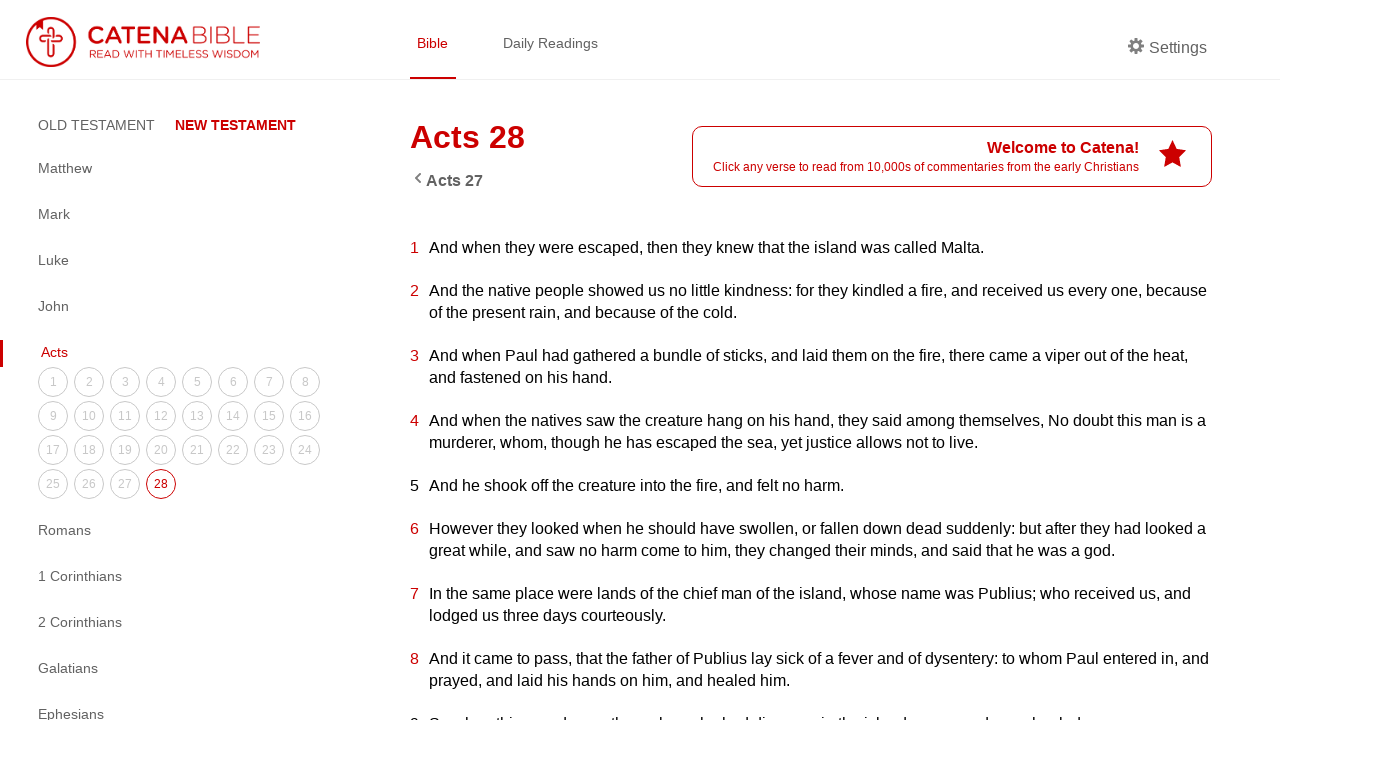

--- FILE ---
content_type: text/html; charset=utf-8
request_url: https://catenabible.com/acts/28
body_size: 7409
content:
<!DOCTYPE html><html><head><meta name="viewport" content="width=device-width"/><meta charSet="utf-8"/><title>Acts 28 - Catena Bible &amp; Commentaries</title><link rel="shortcut icon" href="/static/images/catenaLogoRed.png"/><meta property="og:title" content="Acts 28 - Catena Bible &amp; Commentaries"/><meta property="og:description" content="Acts 28 Patristic Commentaries | Catena Bible &amp; Commentaries"/><meta property="og:image" content="/static/images/catenaLogoRed.png"/><meta property="og:site_name" content="Catena Bible &amp; Commentaries"/><meta property="twitter:card" content="summary"/><meta property="twitter:site" content="Catena Bible &amp; Commentaries"/><meta property="twitter:creator" content="Acts"/><meta name="twitter:image:alt" content="Catena: A Chain of commentaries for each verse in the Bible"/><meta name="next-head-count" content="12"/><link rel="preload" href="/_next/static/css/caea3c624d0ed30151df27fad657a4576005e35f_CSS.ff4742f7.chunk.css" as="style"/><link rel="stylesheet" href="/_next/static/css/caea3c624d0ed30151df27fad657a4576005e35f_CSS.ff4742f7.chunk.css"/><link rel="preload" href="/_next/static/css/88b5e8f208b37944deb7f916b1cb970c702e7e7a_CSS.2efa91da.chunk.css" as="style"/><link rel="stylesheet" href="/_next/static/css/88b5e8f208b37944deb7f916b1cb970c702e7e7a_CSS.2efa91da.chunk.css"/><link rel="preload" href="/_next/static/css/styles.e69e8b9d.chunk.css" as="style"/><link rel="stylesheet" href="/_next/static/css/styles.e69e8b9d.chunk.css"/><link rel="preload" href="/_next/static/8t-ARlv5uR-8nLfv-fx3Z/pages/%5Bbook%5D/%5Bchapter%5D.js" as="script"/><link rel="preload" href="/_next/static/8t-ARlv5uR-8nLfv-fx3Z/pages/_app.js" as="script"/><link rel="preload" href="/_next/static/runtime/webpack-79ff85fe71fe9106621f.js" as="script"/><link rel="preload" href="/_next/static/chunks/framework.e4e7390ed0229f772749.js" as="script"/><link rel="preload" href="/_next/static/chunks/a738efc4652234e086586fde1be2e38ad3070275.743448bc26499e8203e8.js" as="script"/><link rel="preload" href="/_next/static/chunks/f91ce738ebefca99a31b5a191746ceaa0ead7470.89784d0ac1372bae9b7d.js" as="script"/><link rel="preload" href="/_next/static/chunks/90fe580a6f0141a740c2326f41bdbdef774529b6.e122096ad45020e4838a.js" as="script"/><link rel="preload" href="/_next/static/chunks/7973323a506dc071b28687049a262d168f480491.46ae57d6090f387ca037.js" as="script"/><link rel="preload" href="/_next/static/runtime/main-4ef4baa87cf41240a379.js" as="script"/><link rel="preload" href="/_next/static/chunks/6278397b.066799e576831c532158.js" as="script"/><link rel="preload" href="/_next/static/chunks/caea3c624d0ed30151df27fad657a4576005e35f_CSS.2c372599cf640b277883.js" as="script"/><link rel="preload" href="/_next/static/chunks/87c69e8bf156eb34a7234e483ee76215c6d9867f.0b583fc3589d51d4dca1.js" as="script"/><link rel="preload" href="/_next/static/chunks/88b5e8f208b37944deb7f916b1cb970c702e7e7a_CSS.8d7a43705e3f9a53dfda.js" as="script"/><link rel="preload" href="/_next/static/chunks/88b5e8f208b37944deb7f916b1cb970c702e7e7a.3de8435d336572826c26.js" as="script"/><link rel="preload" href="/_next/static/chunks/48f28a29b8065edcfa67b5ddde09ae93aacbbe67.522c836dd7c85d9a79c7.js" as="script"/><link rel="preload" href="/_next/static/chunks/styles.2e99a7cca10b459a47bc.js" as="script"/></head><body><div id="__next"><div><div class="header "><div class="left-container left-container-logo padded"><a href="/"><img src="/static/images/catenaLogoFull_red.png" alt="logo" class="logo"/></a></div><div class="right-container padded"><div class="nav-container flexContainer"><a href="/mt/1" class="nav-item selected">Bible</a><a href="/daily/1-27" class="nav-item ">Daily Readings</a></div><div class="header-side"><div class="nav-item flex " id="settings"><div class="settingsLabel flexContainer"><span icon="cog" class="bp3-icon bp3-icon-cog"><svg fill="grey" data-icon="cog" width="16" height="16" viewBox="0 0 16 16"><desc>cog</desc><path d="M15.19 6.39h-1.85c-.11-.37-.27-.71-.45-1.04l1.36-1.36c.31-.31.31-.82 0-1.13l-1.13-1.13a.803.803 0 00-1.13 0l-1.36 1.36c-.33-.17-.67-.33-1.04-.44V.79c0-.44-.36-.8-.8-.8h-1.6c-.44 0-.8.36-.8.8v1.86c-.39.12-.75.28-1.1.47l-1.3-1.3c-.3-.3-.79-.3-1.09 0L1.82 2.91c-.3.3-.3.79 0 1.09l1.3 1.3c-.2.34-.36.7-.48 1.09H.79c-.44 0-.8.36-.8.8v1.6c0 .44.36.8.8.8h1.85c.11.37.27.71.45 1.04l-1.36 1.36c-.31.31-.31.82 0 1.13l1.13 1.13c.31.31.82.31 1.13 0l1.36-1.36c.33.18.67.33 1.04.44v1.86c0 .44.36.8.8.8h1.6c.44 0 .8-.36.8-.8v-1.86c.39-.12.75-.28 1.1-.47l1.3 1.3c.3.3.79.3 1.09 0l1.09-1.09c.3-.3.3-.79 0-1.09l-1.3-1.3c.19-.35.36-.71.48-1.1h1.85c.44 0 .8-.36.8-.8v-1.6a.816.816 0 00-.81-.79zm-7.2 4.6c-1.66 0-3-1.34-3-3s1.34-3 3-3 3 1.34 3 3-1.34 3-3 3z" fill-rule="evenodd"></path></svg></span><p class="settingsCog">Settings</p></div></div></div></div></div><div class="content-container"><div class="left-container left-container-sideNav extended"><div class="side-nav-container"><a class="burger-menu  "></a><div class="side-nav extended "><div class="book-testaments"><span class="">OLD TESTAMENT</span><span class="focus">NEW TESTAMENT</span></div><div class="books-menu"><div class="book-item"><a class="book-title ">Matthew</a><div class="chapters-menu "><a class="chapter-item " href="/mt/1">1</a><a class="chapter-item " href="/mt/2">2</a><a class="chapter-item " href="/mt/3">3</a><a class="chapter-item " href="/mt/4">4</a><a class="chapter-item " href="/mt/5">5</a><a class="chapter-item " href="/mt/6">6</a><a class="chapter-item " href="/mt/7">7</a><a class="chapter-item " href="/mt/8">8</a><a class="chapter-item " href="/mt/9">9</a><a class="chapter-item " href="/mt/10">10</a><a class="chapter-item " href="/mt/11">11</a><a class="chapter-item " href="/mt/12">12</a><a class="chapter-item " href="/mt/13">13</a><a class="chapter-item " href="/mt/14">14</a><a class="chapter-item " href="/mt/15">15</a><a class="chapter-item " href="/mt/16">16</a><a class="chapter-item " href="/mt/17">17</a><a class="chapter-item " href="/mt/18">18</a><a class="chapter-item " href="/mt/19">19</a><a class="chapter-item " href="/mt/20">20</a><a class="chapter-item " href="/mt/21">21</a><a class="chapter-item " href="/mt/22">22</a><a class="chapter-item " href="/mt/23">23</a><a class="chapter-item " href="/mt/24">24</a><a class="chapter-item " href="/mt/25">25</a><a class="chapter-item " href="/mt/26">26</a><a class="chapter-item " href="/mt/27">27</a><a class="chapter-item " href="/mt/28">28</a></div></div><div class="book-item"><a class="book-title ">Mark</a><div class="chapters-menu "><a class="chapter-item " href="/mk/1">1</a><a class="chapter-item " href="/mk/2">2</a><a class="chapter-item " href="/mk/3">3</a><a class="chapter-item " href="/mk/4">4</a><a class="chapter-item " href="/mk/5">5</a><a class="chapter-item " href="/mk/6">6</a><a class="chapter-item " href="/mk/7">7</a><a class="chapter-item " href="/mk/8">8</a><a class="chapter-item " href="/mk/9">9</a><a class="chapter-item " href="/mk/10">10</a><a class="chapter-item " href="/mk/11">11</a><a class="chapter-item " href="/mk/12">12</a><a class="chapter-item " href="/mk/13">13</a><a class="chapter-item " href="/mk/14">14</a><a class="chapter-item " href="/mk/15">15</a><a class="chapter-item " href="/mk/16">16</a></div></div><div class="book-item"><a class="book-title ">Luke</a><div class="chapters-menu "><a class="chapter-item " href="/lk/1">1</a><a class="chapter-item " href="/lk/2">2</a><a class="chapter-item " href="/lk/3">3</a><a class="chapter-item " href="/lk/4">4</a><a class="chapter-item " href="/lk/5">5</a><a class="chapter-item " href="/lk/6">6</a><a class="chapter-item " href="/lk/7">7</a><a class="chapter-item " href="/lk/8">8</a><a class="chapter-item " href="/lk/9">9</a><a class="chapter-item " href="/lk/10">10</a><a class="chapter-item " href="/lk/11">11</a><a class="chapter-item " href="/lk/12">12</a><a class="chapter-item " href="/lk/13">13</a><a class="chapter-item " href="/lk/14">14</a><a class="chapter-item " href="/lk/15">15</a><a class="chapter-item " href="/lk/16">16</a><a class="chapter-item " href="/lk/17">17</a><a class="chapter-item " href="/lk/18">18</a><a class="chapter-item " href="/lk/19">19</a><a class="chapter-item " href="/lk/20">20</a><a class="chapter-item " href="/lk/21">21</a><a class="chapter-item " href="/lk/22">22</a><a class="chapter-item " href="/lk/23">23</a><a class="chapter-item " href="/lk/24">24</a></div></div><div class="book-item"><a class="book-title ">John</a><div class="chapters-menu "><a class="chapter-item " href="/jn/1">1</a><a class="chapter-item " href="/jn/2">2</a><a class="chapter-item " href="/jn/3">3</a><a class="chapter-item " href="/jn/4">4</a><a class="chapter-item " href="/jn/5">5</a><a class="chapter-item " href="/jn/6">6</a><a class="chapter-item " href="/jn/7">7</a><a class="chapter-item " href="/jn/8">8</a><a class="chapter-item " href="/jn/9">9</a><a class="chapter-item " href="/jn/10">10</a><a class="chapter-item " href="/jn/11">11</a><a class="chapter-item " href="/jn/12">12</a><a class="chapter-item " href="/jn/13">13</a><a class="chapter-item " href="/jn/14">14</a><a class="chapter-item " href="/jn/15">15</a><a class="chapter-item " href="/jn/16">16</a><a class="chapter-item " href="/jn/17">17</a><a class="chapter-item " href="/jn/18">18</a><a class="chapter-item " href="/jn/19">19</a><a class="chapter-item " href="/jn/20">20</a><a class="chapter-item " href="/jn/21">21</a></div></div><div class="book-item"><a class="book-title current">Acts</a><div class="chapters-menu extended"><a class="chapter-item " href="/acts/1">1</a><a class="chapter-item " href="/acts/2">2</a><a class="chapter-item " href="/acts/3">3</a><a class="chapter-item " href="/acts/4">4</a><a class="chapter-item " href="/acts/5">5</a><a class="chapter-item " href="/acts/6">6</a><a class="chapter-item " href="/acts/7">7</a><a class="chapter-item " href="/acts/8">8</a><a class="chapter-item " href="/acts/9">9</a><a class="chapter-item " href="/acts/10">10</a><a class="chapter-item " href="/acts/11">11</a><a class="chapter-item " href="/acts/12">12</a><a class="chapter-item " href="/acts/13">13</a><a class="chapter-item " href="/acts/14">14</a><a class="chapter-item " href="/acts/15">15</a><a class="chapter-item " href="/acts/16">16</a><a class="chapter-item " href="/acts/17">17</a><a class="chapter-item " href="/acts/18">18</a><a class="chapter-item " href="/acts/19">19</a><a class="chapter-item " href="/acts/20">20</a><a class="chapter-item " href="/acts/21">21</a><a class="chapter-item " href="/acts/22">22</a><a class="chapter-item " href="/acts/23">23</a><a class="chapter-item " href="/acts/24">24</a><a class="chapter-item " href="/acts/25">25</a><a class="chapter-item " href="/acts/26">26</a><a class="chapter-item " href="/acts/27">27</a><a class="chapter-item current" href="/acts/28">28</a></div></div><div class="book-item"><a class="book-title ">Romans</a><div class="chapters-menu "><a class="chapter-item " href="/rom/1">1</a><a class="chapter-item " href="/rom/2">2</a><a class="chapter-item " href="/rom/3">3</a><a class="chapter-item " href="/rom/4">4</a><a class="chapter-item " href="/rom/5">5</a><a class="chapter-item " href="/rom/6">6</a><a class="chapter-item " href="/rom/7">7</a><a class="chapter-item " href="/rom/8">8</a><a class="chapter-item " href="/rom/9">9</a><a class="chapter-item " href="/rom/10">10</a><a class="chapter-item " href="/rom/11">11</a><a class="chapter-item " href="/rom/12">12</a><a class="chapter-item " href="/rom/13">13</a><a class="chapter-item " href="/rom/14">14</a><a class="chapter-item " href="/rom/15">15</a><a class="chapter-item " href="/rom/16">16</a></div></div><div class="book-item"><a class="book-title ">1 Corinthians</a><div class="chapters-menu "><a class="chapter-item " href="/1cor/1">1</a><a class="chapter-item " href="/1cor/2">2</a><a class="chapter-item " href="/1cor/3">3</a><a class="chapter-item " href="/1cor/4">4</a><a class="chapter-item " href="/1cor/5">5</a><a class="chapter-item " href="/1cor/6">6</a><a class="chapter-item " href="/1cor/7">7</a><a class="chapter-item " href="/1cor/8">8</a><a class="chapter-item " href="/1cor/9">9</a><a class="chapter-item " href="/1cor/10">10</a><a class="chapter-item " href="/1cor/11">11</a><a class="chapter-item " href="/1cor/12">12</a><a class="chapter-item " href="/1cor/13">13</a><a class="chapter-item " href="/1cor/14">14</a><a class="chapter-item " href="/1cor/15">15</a><a class="chapter-item " href="/1cor/16">16</a></div></div><div class="book-item"><a class="book-title ">2 Corinthians</a><div class="chapters-menu "><a class="chapter-item " href="/2cor/1">1</a><a class="chapter-item " href="/2cor/2">2</a><a class="chapter-item " href="/2cor/3">3</a><a class="chapter-item " href="/2cor/4">4</a><a class="chapter-item " href="/2cor/5">5</a><a class="chapter-item " href="/2cor/6">6</a><a class="chapter-item " href="/2cor/7">7</a><a class="chapter-item " href="/2cor/8">8</a><a class="chapter-item " href="/2cor/9">9</a><a class="chapter-item " href="/2cor/10">10</a><a class="chapter-item " href="/2cor/11">11</a><a class="chapter-item " href="/2cor/12">12</a><a class="chapter-item " href="/2cor/13">13</a></div></div><div class="book-item"><a class="book-title ">Galatians</a><div class="chapters-menu "><a class="chapter-item " href="/gal/1">1</a><a class="chapter-item " href="/gal/2">2</a><a class="chapter-item " href="/gal/3">3</a><a class="chapter-item " href="/gal/4">4</a><a class="chapter-item " href="/gal/5">5</a><a class="chapter-item " href="/gal/6">6</a></div></div><div class="book-item"><a class="book-title ">Ephesians</a><div class="chapters-menu "><a class="chapter-item " href="/eph/1">1</a><a class="chapter-item " href="/eph/2">2</a><a class="chapter-item " href="/eph/3">3</a><a class="chapter-item " href="/eph/4">4</a><a class="chapter-item " href="/eph/5">5</a><a class="chapter-item " href="/eph/6">6</a></div></div><div class="book-item"><a class="book-title ">Philippians</a><div class="chapters-menu "><a class="chapter-item " href="/phil/1">1</a><a class="chapter-item " href="/phil/2">2</a><a class="chapter-item " href="/phil/3">3</a><a class="chapter-item " href="/phil/4">4</a></div></div><div class="book-item"><a class="book-title ">Colossians</a><div class="chapters-menu "><a class="chapter-item " href="/col/1">1</a><a class="chapter-item " href="/col/2">2</a><a class="chapter-item " href="/col/3">3</a><a class="chapter-item " href="/col/4">4</a></div></div><div class="book-item"><a class="book-title ">1 Thessalonians</a><div class="chapters-menu "><a class="chapter-item " href="/1thes/1">1</a><a class="chapter-item " href="/1thes/2">2</a><a class="chapter-item " href="/1thes/3">3</a><a class="chapter-item " href="/1thes/4">4</a><a class="chapter-item " href="/1thes/5">5</a></div></div><div class="book-item"><a class="book-title ">2 Thessalonians</a><div class="chapters-menu "><a class="chapter-item " href="/2thes/1">1</a><a class="chapter-item " href="/2thes/2">2</a><a class="chapter-item " href="/2thes/3">3</a></div></div><div class="book-item"><a class="book-title ">1 Timothy</a><div class="chapters-menu "><a class="chapter-item " href="/1tm/1">1</a><a class="chapter-item " href="/1tm/2">2</a><a class="chapter-item " href="/1tm/3">3</a><a class="chapter-item " href="/1tm/4">4</a><a class="chapter-item " href="/1tm/5">5</a><a class="chapter-item " href="/1tm/6">6</a></div></div><div class="book-item"><a class="book-title ">2 Timothy</a><div class="chapters-menu "><a class="chapter-item " href="/2tm/1">1</a><a class="chapter-item " href="/2tm/2">2</a><a class="chapter-item " href="/2tm/3">3</a><a class="chapter-item " href="/2tm/4">4</a></div></div><div class="book-item"><a class="book-title ">Titus</a><div class="chapters-menu "><a class="chapter-item " href="/ti/1">1</a><a class="chapter-item " href="/ti/2">2</a><a class="chapter-item " href="/ti/3">3</a></div></div><div class="book-item"><a class="book-title ">Philemon</a><div class="chapters-menu "><a class="chapter-item " href="/phlm/1">1</a></div></div><div class="book-item"><a class="book-title ">Hebrews</a><div class="chapters-menu "><a class="chapter-item " href="/heb/1">1</a><a class="chapter-item " href="/heb/2">2</a><a class="chapter-item " href="/heb/3">3</a><a class="chapter-item " href="/heb/4">4</a><a class="chapter-item " href="/heb/5">5</a><a class="chapter-item " href="/heb/6">6</a><a class="chapter-item " href="/heb/7">7</a><a class="chapter-item " href="/heb/8">8</a><a class="chapter-item " href="/heb/9">9</a><a class="chapter-item " href="/heb/10">10</a><a class="chapter-item " href="/heb/11">11</a><a class="chapter-item " href="/heb/12">12</a><a class="chapter-item " href="/heb/13">13</a></div></div><div class="book-item"><a class="book-title ">James</a><div class="chapters-menu "><a class="chapter-item " href="/jas/1">1</a><a class="chapter-item " href="/jas/2">2</a><a class="chapter-item " href="/jas/3">3</a><a class="chapter-item " href="/jas/4">4</a><a class="chapter-item " href="/jas/5">5</a></div></div><div class="book-item"><a class="book-title ">1 Peter</a><div class="chapters-menu "><a class="chapter-item " href="/1pt/1">1</a><a class="chapter-item " href="/1pt/2">2</a><a class="chapter-item " href="/1pt/3">3</a><a class="chapter-item " href="/1pt/4">4</a><a class="chapter-item " href="/1pt/5">5</a></div></div><div class="book-item"><a class="book-title ">2 Peter</a><div class="chapters-menu "><a class="chapter-item " href="/2pt/1">1</a><a class="chapter-item " href="/2pt/2">2</a><a class="chapter-item " href="/2pt/3">3</a></div></div><div class="book-item"><a class="book-title ">1 John</a><div class="chapters-menu "><a class="chapter-item " href="/1jn/1">1</a><a class="chapter-item " href="/1jn/2">2</a><a class="chapter-item " href="/1jn/3">3</a><a class="chapter-item " href="/1jn/4">4</a><a class="chapter-item " href="/1jn/5">5</a></div></div><div class="book-item"><a class="book-title ">2 John</a><div class="chapters-menu "><a class="chapter-item " href="/2jn/1">1</a></div></div><div class="book-item"><a class="book-title ">3 John</a><div class="chapters-menu "><a class="chapter-item " href="/3jn/1">1</a></div></div><div class="book-item"><a class="book-title ">Jude</a><div class="chapters-menu "><a class="chapter-item " href="/jude/1">1</a></div></div><div class="book-item"><a class="book-title ">Revelation</a><div class="chapters-menu "><a class="chapter-item " href="/rv/1">1</a><a class="chapter-item " href="/rv/2">2</a><a class="chapter-item " href="/rv/3">3</a><a class="chapter-item " href="/rv/4">4</a><a class="chapter-item " href="/rv/5">5</a><a class="chapter-item " href="/rv/6">6</a><a class="chapter-item " href="/rv/7">7</a><a class="chapter-item " href="/rv/8">8</a><a class="chapter-item " href="/rv/9">9</a><a class="chapter-item " href="/rv/10">10</a><a class="chapter-item " href="/rv/11">11</a><a class="chapter-item " href="/rv/12">12</a><a class="chapter-item " href="/rv/13">13</a><a class="chapter-item " href="/rv/14">14</a><a class="chapter-item " href="/rv/15">15</a><a class="chapter-item " href="/rv/16">16</a><a class="chapter-item " href="/rv/17">17</a><a class="chapter-item " href="/rv/18">18</a><a class="chapter-item " href="/rv/19">19</a><a class="chapter-item " href="/rv/20">20</a><a class="chapter-item " href="/rv/21">21</a><a class="chapter-item " href="/rv/22">22</a></div></div></div></div></div></div><div class="right-container right-container-bibleView padded"><div class="bibleView-container extended"><div class="fontArial fontMedium"><div class="bibleVerses bibleView"><div class="bibleVerses headerContainer"><div style="flex:1"><h1 class="bookChapterTitle">Acts 28</h1><div class="chapterTransitionContainer"><label class="chapterTransitionButton previousChapter"><span icon="chevron-left" class="bp3-icon bp3-icon-chevron-left"><svg fill="grey" data-icon="chevron-left" width="16" height="16" viewBox="0 0 16 16"><desc>chevron-left</desc><path d="M7.41 8l3.29-3.29c.19-.18.3-.43.3-.71a1.003 1.003 0 00-1.71-.71l-4 4C5.11 7.47 5 7.72 5 8c0 .28.11.53.29.71l4 4a1.003 1.003 0 001.42-1.42L7.41 8z" fill-rule="evenodd"></path></svg></span><p>Acts<!-- --> <!-- -->27</p></label></div></div></div><div class="bibleVerseContainer"><span id="acts028001" class="bibleVerse"><a class="verseNumber " href="/acts/28/1">1</a><span class="bibleVerseText">And when they were escaped, then they knew that the island was called Malta.</span></span></div><div class="bibleVerseContainer"><span id="acts028002" class="bibleVerse"><a class="verseNumber " href="/acts/28/2">2</a><span class="bibleVerseText">And the native people showed us no little kindness: for they kindled a fire, and received us every one, because of the present rain, and because of the cold.</span></span></div><div class="bibleVerseContainer"><span id="acts028003" class="bibleVerse"><a class="verseNumber " href="/acts/28/3">3</a><span class="bibleVerseText">And when Paul had gathered a bundle of sticks, and laid them on the fire, there came a viper out of the heat, and fastened on his hand.</span></span></div><div class="bibleVerseContainer"><span id="acts028004" class="bibleVerse"><a class="verseNumber " href="/acts/28/4">4</a><span class="bibleVerseText">And when the natives saw the creature hang on his hand, they said among themselves, No doubt this man is a murderer, whom, though he has escaped the sea, yet justice allows not to live.</span></span></div><div class="bibleVerseContainer"><span id="acts028005" class="bibleVerse"><a class="verseNumber " href="/acts/28/5">5</a><span class="bibleVerseText">And he shook off the creature into the fire, and felt no harm.</span></span></div><div class="bibleVerseContainer"><span id="acts028006" class="bibleVerse"><a class="verseNumber " href="/acts/28/6">6</a><span class="bibleVerseText">However they looked when he should have swollen, or fallen down dead suddenly: but after they had looked a great while, and saw no harm come to him, they changed their minds, and said that he was a god.</span></span></div><div class="bibleVerseContainer"><span id="acts028007" class="bibleVerse"><a class="verseNumber " href="/acts/28/7">7</a><span class="bibleVerseText">In the same place were lands of the chief man of the island, whose name was Publius; who received us, and lodged us three days courteously.</span></span></div><div class="bibleVerseContainer"><span id="acts028008" class="bibleVerse"><a class="verseNumber " href="/acts/28/8">8</a><span class="bibleVerseText">And it came to pass, that the father of Publius lay sick of a fever and of dysentery: to whom Paul entered in, and prayed, and laid his hands on him, and healed him.</span></span></div><div class="bibleVerseContainer"><span id="acts028009" class="bibleVerse"><a class="verseNumber " href="/acts/28/9">9</a><span class="bibleVerseText">So when this was done, others also, who had diseases in the island, came, and were healed:</span></span></div><div class="bibleVerseContainer"><span id="acts028010" class="bibleVerse"><a class="verseNumber " href="/acts/28/10">10</a><span class="bibleVerseText">Who also honored us with many honors; and when we departed, they put on board such things as were necessary.</span></span></div><div class="bibleVerseContainer"><span id="acts028011" class="bibleVerse"><a class="verseNumber " href="/acts/28/11">11</a><span class="bibleVerseText">And after three months we departed in a ship of Alexandria, which had wintered in the isle, whose sign was Castor and Pollux.</span></span></div><div class="bibleVerseContainer"><span id="acts028012" class="bibleVerse"><a class="verseNumber " href="/acts/28/12">12</a><span class="bibleVerseText">And landing at Syracuse, we tarried there three days.</span></span></div><div class="bibleVerseContainer"><span id="acts028013" class="bibleVerse"><a class="verseNumber " href="/acts/28/13">13</a><span class="bibleVerseText">And from there we set a course, and came to Rhegium: and after one day the south wind blew, and we came the next day to Puteoli:</span></span></div><div class="bibleVerseContainer"><span id="acts028014" class="bibleVerse"><a class="verseNumber " href="/acts/28/14">14</a><span class="bibleVerseText">Where we found brethren, and were invited to tarry with them seven days: and so we went toward Rome.</span></span></div><div class="bibleVerseContainer"><span id="acts028015" class="bibleVerse"><a class="verseNumber " href="/acts/28/15">15</a><span class="bibleVerseText">And from there, when the brethren heard of us, they came to meet us as far as the Appii Forum, and The Three Taverns: whom when Paul saw, he thanked God, and took courage.</span></span></div><div class="bibleVerseContainer"><span id="acts028016" class="bibleVerse"><a class="verseNumber " href="/acts/28/16">16</a><span class="bibleVerseText">And when we came to Rome, the centurion delivered the prisoners to the captain of the guard: but Paul was allowed to dwell by himself with a soldier that kept him.</span></span></div><div class="bibleVerseContainer"><span id="acts028017" class="bibleVerse"><a class="verseNumber " href="/acts/28/17">17</a><span class="bibleVerseText">And it came to pass, that after three days Paul called the chief of the Jews together: and when they were come together, he said unto them, Men and brethren, though I have committed nothing against the people, or customs of our fathers, yet was I delivered prisoner from Jerusalem into the hands of the Romans.</span></span></div><div class="bibleVerseContainer"><span id="acts028018" class="bibleVerse"><a class="verseNumber " href="/acts/28/18">18</a><span class="bibleVerseText">Who, when they had examined me, would have let me go, because there was no cause of death in me.</span></span></div><div class="bibleVerseContainer"><span id="acts028019" class="bibleVerse"><a class="verseNumber " href="/acts/28/19">19</a><span class="bibleVerseText">But when the Jews spoke against it, I was constrained to appeal unto Caesar; not that I had anything to accuse my nation of.</span></span></div><div class="bibleVerseContainer"><span id="acts028020" class="bibleVerse"><a class="verseNumber " href="/acts/28/20">20</a><span class="bibleVerseText">For this cause therefore have I called for you, to see you, and to speak with you: because for the hope of Israel I am bound with this chain.</span></span></div><div class="bibleVerseContainer"><span id="acts028021" class="bibleVerse"><a class="verseNumber " href="/acts/28/21">21</a><span class="bibleVerseText">And they said unto him, We neither received letters out of Judea concerning you, neither any of the brethren that came showed or spoke any harm of you.</span></span></div><div class="bibleVerseContainer"><span id="acts028022" class="bibleVerse"><a class="verseNumber " href="/acts/28/22">22</a><span class="bibleVerseText">But we desire to hear of you what you think: for as concerning this sect, we know that everywhere it is spoken against.</span></span></div><div class="bibleVerseContainer"><span id="acts028023" class="bibleVerse"><a class="verseNumber " href="/acts/28/23">23</a><span class="bibleVerseText">And when they had appointed him a day, there came many to him into his lodging; to whom he expounded and testified of the kingdom of God, persuading them concerning Jesus, both out of the law of Moses, and out of the prophets, from morning till evening.</span></span></div><div class="bibleVerseContainer"><span id="acts028024" class="bibleVerse"><a class="verseNumber " href="/acts/28/24">24</a><span class="bibleVerseText">And some believed the things which were spoken, and some believed not.</span></span></div><div class="bibleVerseContainer"><span id="acts028025" class="bibleVerse"><a class="verseNumber " href="/acts/28/25">25</a><span class="bibleVerseText">And when they agreed not among themselves, they departed, after Paul had spoken one word, Well spoke the Holy Spirit by Isaiah the prophet unto our fathers,</span></span></div><div class="bibleVerseContainer"><span id="acts028026" class="bibleVerse"><a class="verseNumber " href="/acts/28/26">26</a><span class="bibleVerseText">Saying,
Go unto this people, and say, Hearing you shall hear, and shall not understand; and seeing you shall see, and not perceive:</span></span></div><div class="bibleVerseContainer"><span id="acts028027" class="bibleVerse"><a class="verseNumber " href="/acts/28/27">27</a><span class="bibleVerseText">For the heart of this people is stubborn, and their ears are dull of hearing, and their eyes have they closed; lest they should see with their eyes, and hear with their ears, and understand with their heart, and should be converted, and I should heal them.</span></span></div><div class="bibleVerseContainer"><span id="acts028028" class="bibleVerse"><a class="verseNumber " href="/acts/28/28">28</a><span class="bibleVerseText">Be it known therefore unto you, that the salvation of God is sent unto the Gentiles, and that they will hear it.</span></span></div><div class="bibleVerseContainer"><span id="acts028029" class="bibleVerse"><a class="verseNumber " href="/acts/28/29">29</a><span class="bibleVerseText">And when he had said these words, the Jews departed, and had much dispute among themselves.</span></span></div><div class="bibleVerseContainer"><span id="acts028030" class="bibleVerse"><a class="verseNumber " href="/acts/28/30">30</a><span class="bibleVerseText">And Paul dwelt two whole years in his own hired house, and received all that came in unto him,</span></span></div><div class="bibleVerseContainer"><span id="acts028031" class="bibleVerse"><a class="verseNumber " href="/acts/28/31">31</a><span class="bibleVerseText">Preaching the kingdom of God, and teaching those things which concern the Lord Jesus Christ, with all confidence, no man forbidding him.</span></span></div><div class="chapterTransitionContainer"><label class="chapterTransitionButton previousChapter"><span icon="chevron-left" class="bp3-icon bp3-icon-chevron-left"><svg fill="grey" data-icon="chevron-left" width="16" height="16" viewBox="0 0 16 16"><desc>chevron-left</desc><path d="M7.41 8l3.29-3.29c.19-.18.3-.43.3-.71a1.003 1.003 0 00-1.71-.71l-4 4C5.11 7.47 5 7.72 5 8c0 .28.11.53.29.71l4 4a1.003 1.003 0 001.42-1.42L7.41 8z" fill-rule="evenodd"></path></svg></span><p>Acts<!-- --> <!-- -->27</p></label></div></div></div></div></div></div><div class="commentaryPanel fontArial fontMedium "><div class="paneHeader"><div style="cursor:pointer"><h4>Commentaries for<!-- --> <span>Acts<!-- --> <!-- -->28<!-- -->:<!-- -->0</span></h4></div><span icon="delete" class="bp3-icon bp3-icon-delete closeButton"><svg fill="#CC0000" data-icon="delete" width="24" height="24" viewBox="0 0 20 20"><desc>delete</desc><path d="M15 6a1.003 1.003 0 00-1.71-.71L10 8.59l-3.29-3.3a1.003 1.003 0 00-1.42 1.42L8.59 10 5.3 13.29c-.19.18-.3.43-.3.71a1.003 1.003 0 001.71.71l3.29-3.3 3.29 3.29c.18.19.43.3.71.3a1.003 1.003 0 00.71-1.71L11.41 10l3.29-3.29c.19-.18.3-.43.3-.71zm-5-6C4.48 0 0 4.48 0 10s4.48 10 10 10 10-4.48 10-10S15.52 0 10 0zm0 18c-4.42 0-8-3.58-8-8s3.58-8 8-8 8 3.58 8 8-3.58 8-8 8z" fill-rule="evenodd"></path></svg></span></div><div class="nav-container flexContainer flexSpaceAround"><a class="nav-item selected">Commentaries</a><a class="nav-item  ">Cross References</a></div><div></div></div><div class="catenaFooter"><div class="footerBox"><div class="flexContainer flexColumn"><div class="footerLinks flexContainer flexRow"><a href="/about-us">About </a><a href="/privacy-policy">Privacy Policy </a><a href="/donate">Donate</a></div><p class="footerSoftText">Knowing this first, that no prophecy of the scripture is of any private interpretation - 2 Peter 1:20</p></div></div><div class="footerBox"><a href="https://goo.gl/yhVYf3" class="footerAppIcon"><img alt="App Store Logo" src="/static/images/apple-store-badge.svg" height="40"/></a><a href="https://goo.gl/XAoPb7" class="footerAppIcon"><img alt="Play Store Logo" src="/static/images/google-play-badge.png" height="40"/></a></div></div></div></div><script id="__NEXT_DATA__" type="application/json">{"props":{"pageProps":{"cookies":{"commentaryPanelExpanded":false,"isNavShownMobile":false,"currentChapter":1,"currentVerse":0,"currentBook":"mt","currentBookExtended":"","darkMode":false,"currentReading":"","dailyReadingObj":[],"bibleVersion":{"id":"default","name":"King James Version 2000","abbreviationLocal":"KJV2K","description":"KJV Bible with modernized words (e.g. Thy = Your)"},"textSize":"Medium","font":"Arial","sortCommentaryBy":"def","commentaryTag":"ALL"},"book":"acts","chapter":"28","verses_array":[null,"And when they were escaped, then they knew that the island was called Malta.","And the native people showed us no little kindness: for they kindled a fire, and received us every one, because of the present rain, and because of the cold.","And when Paul had gathered a bundle of sticks, and laid them on the fire, there came a viper out of the heat, and fastened on his hand.","And when the natives saw the creature hang on his hand, they said among themselves, No doubt this man is a murderer, whom, though he has escaped the sea, yet justice allows not to live.","And he shook off the creature into the fire, and felt no harm.","However they looked when he should have swollen, or fallen down dead suddenly: but after they had looked a great while, and saw no harm come to him, they changed their minds, and said that he was a god.","In the same place were lands of the chief man of the island, whose name was Publius; who received us, and lodged us three days courteously.","And it came to pass, that the father of Publius lay sick of a fever and of dysentery: to whom Paul entered in, and prayed, and laid his hands on him, and healed him.","So when this was done, others also, who had diseases in the island, came, and were healed:","Who also honored us with many honors; and when we departed, they put on board such things as were necessary.","And after three months we departed in a ship of Alexandria, which had wintered in the isle, whose sign was Castor and Pollux.","And landing at Syracuse, we tarried there three days.","And from there we set a course, and came to Rhegium: and after one day the south wind blew, and we came the next day to Puteoli:","Where we found brethren, and were invited to tarry with them seven days: and so we went toward Rome.","And from there, when the brethren heard of us, they came to meet us as far as the Appii Forum, and The Three Taverns: whom when Paul saw, he thanked God, and took courage.","And when we came to Rome, the centurion delivered the prisoners to the captain of the guard: but Paul was allowed to dwell by himself with a soldier that kept him.","And it came to pass, that after three days Paul called the chief of the Jews together: and when they were come together, he said unto them, Men and brethren, though I have committed nothing against the people, or customs of our fathers, yet was I delivered prisoner from Jerusalem into the hands of the Romans.","Who, when they had examined me, would have let me go, because there was no cause of death in me.","But when the Jews spoke against it, I was constrained to appeal unto Caesar; not that I had anything to accuse my nation of.","For this cause therefore have I called for you, to see you, and to speak with you: because for the hope of Israel I am bound with this chain.","And they said unto him, We neither received letters out of Judea concerning you, neither any of the brethren that came showed or spoke any harm of you.","But we desire to hear of you what you think: for as concerning this sect, we know that everywhere it is spoken against.","And when they had appointed him a day, there came many to him into his lodging; to whom he expounded and testified of the kingdom of God, persuading them concerning Jesus, both out of the law of Moses, and out of the prophets, from morning till evening.","And some believed the things which were spoken, and some believed not.","And when they agreed not among themselves, they departed, after Paul had spoken one word, Well spoke the Holy Spirit by Isaiah the prophet unto our fathers,","Saying,\nGo unto this people, and say, Hearing you shall hear, and shall not understand; and seeing you shall see, and not perceive:","For the heart of this people is stubborn, and their ears are dull of hearing, and their eyes have they closed; lest they should see with their eyes, and hear with their ears, and understand with their heart, and should be converted, and I should heal them.","Be it known therefore unto you, that the salvation of God is sent unto the Gentiles, and that they will hear it.","And when he had said these words, the Jews departed, and had much dispute among themselves.","And Paul dwelt two whole years in his own hired house, and received all that came in unto him,","Preaching the kingdom of God, and teaching those things which concern the Lord Jesus Christ, with all confidence, no man forbidding him.",{"1":"And when they were escaped, then they knew that the island was called Malta.","2":"And the native people showed us no little kindness: for they kindled a fire, and received us every one, because of the present rain, and because of the cold.","3":"And when Paul had gathered a bundle of sticks, and laid them on the fire, there came a viper out of the heat, and fastened on his hand.","4":"And when the natives saw the creature hang on his hand, they said among themselves, No doubt this man is a murderer, whom, though he has escaped the sea, yet justice allows not to live.","5":"And he shook off the creature into the fire, and felt no harm.","6":"However they looked when he should have swollen, or fallen down dead suddenly: but after they had looked a great while, and saw no harm come to him, they changed their minds, and said that he was a god.","7":"In the same place were lands of the chief man of the island, whose name was Publius; who received us, and lodged us three days courteously.","8":"And it came to pass, that the father of Publius lay sick of a fever and of dysentery: to whom Paul entered in, and prayed, and laid his hands on him, and healed him.","9":"So when this was done, others also, who had diseases in the island, came, and were healed:","10":"Who also honored us with many honors; and when we departed, they put on board such things as were necessary.","11":"And after three months we departed in a ship of Alexandria, which had wintered in the isle, whose sign was Castor and Pollux.","12":"And landing at Syracuse, we tarried there three days.","13":"And from there we set a course, and came to Rhegium: and after one day the south wind blew, and we came the next day to Puteoli:","14":"Where we found brethren, and were invited to tarry with them seven days: and so we went toward Rome.","15":"And from there, when the brethren heard of us, they came to meet us as far as the Appii Forum, and The Three Taverns: whom when Paul saw, he thanked God, and took courage.","16":"And when we came to Rome, the centurion delivered the prisoners to the captain of the guard: but Paul was allowed to dwell by himself with a soldier that kept him.","17":"And it came to pass, that after three days Paul called the chief of the Jews together: and when they were come together, he said unto them, Men and brethren, though I have committed nothing against the people, or customs of our fathers, yet was I delivered prisoner from Jerusalem into the hands of the Romans.","18":"Who, when they had examined me, would have let me go, because there was no cause of death in me.","19":"But when the Jews spoke against it, I was constrained to appeal unto Caesar; not that I had anything to accuse my nation of.","20":"For this cause therefore have I called for you, to see you, and to speak with you: because for the hope of Israel I am bound with this chain.","21":"And they said unto him, We neither received letters out of Judea concerning you, neither any of the brethren that came showed or spoke any harm of you.","22":"But we desire to hear of you what you think: for as concerning this sect, we know that everywhere it is spoken against.","23":"And when they had appointed him a day, there came many to him into his lodging; to whom he expounded and testified of the kingdom of God, persuading them concerning Jesus, both out of the law of Moses, and out of the prophets, from morning till evening.","24":"And some believed the things which were spoken, and some believed not.","25":"And when they agreed not among themselves, they departed, after Paul had spoken one word, Well spoke the Holy Spirit by Isaiah the prophet unto our fathers,","26":"Saying,\nGo unto this people, and say, Hearing you shall hear, and shall not understand; and seeing you shall see, and not perceive:","27":"For the heart of this people is stubborn, and their ears are dull of hearing, and their eyes have they closed; lest they should see with their eyes, and hear with their ears, and understand with their heart, and should be converted, and I should heal them.","28":"Be it known therefore unto you, that the salvation of God is sent unto the Gentiles, and that they will hear it.","29":"And when he had said these words, the Jews departed, and had much dispute among themselves.","30":"And Paul dwelt two whole years in his own hired house, and received all that came in unto him,","31":"Preaching the kingdom of God, and teaching those things which concern the Lord Jesus Christ, with all confidence, no man forbidding him."}],"full_cached_bible":{"version_id":"default","book":"acts","chapter":"28","verses_array":[null,"And when they were escaped, then they knew that the island was called Malta.","And the native people showed us no little kindness: for they kindled a fire, and received us every one, because of the present rain, and because of the cold.","And when Paul had gathered a bundle of sticks, and laid them on the fire, there came a viper out of the heat, and fastened on his hand.","And when the natives saw the creature hang on his hand, they said among themselves, No doubt this man is a murderer, whom, though he has escaped the sea, yet justice allows not to live.","And he shook off the creature into the fire, and felt no harm.","However they looked when he should have swollen, or fallen down dead suddenly: but after they had looked a great while, and saw no harm come to him, they changed their minds, and said that he was a god.","In the same place were lands of the chief man of the island, whose name was Publius; who received us, and lodged us three days courteously.","And it came to pass, that the father of Publius lay sick of a fever and of dysentery: to whom Paul entered in, and prayed, and laid his hands on him, and healed him.","So when this was done, others also, who had diseases in the island, came, and were healed:","Who also honored us with many honors; and when we departed, they put on board such things as were necessary.","And after three months we departed in a ship of Alexandria, which had wintered in the isle, whose sign was Castor and Pollux.","And landing at Syracuse, we tarried there three days.","And from there we set a course, and came to Rhegium: and after one day the south wind blew, and we came the next day to Puteoli:","Where we found brethren, and were invited to tarry with them seven days: and so we went toward Rome.","And from there, when the brethren heard of us, they came to meet us as far as the Appii Forum, and The Three Taverns: whom when Paul saw, he thanked God, and took courage.","And when we came to Rome, the centurion delivered the prisoners to the captain of the guard: but Paul was allowed to dwell by himself with a soldier that kept him.","And it came to pass, that after three days Paul called the chief of the Jews together: and when they were come together, he said unto them, Men and brethren, though I have committed nothing against the people, or customs of our fathers, yet was I delivered prisoner from Jerusalem into the hands of the Romans.","Who, when they had examined me, would have let me go, because there was no cause of death in me.","But when the Jews spoke against it, I was constrained to appeal unto Caesar; not that I had anything to accuse my nation of.","For this cause therefore have I called for you, to see you, and to speak with you: because for the hope of Israel I am bound with this chain.","And they said unto him, We neither received letters out of Judea concerning you, neither any of the brethren that came showed or spoke any harm of you.","But we desire to hear of you what you think: for as concerning this sect, we know that everywhere it is spoken against.","And when they had appointed him a day, there came many to him into his lodging; to whom he expounded and testified of the kingdom of God, persuading them concerning Jesus, both out of the law of Moses, and out of the prophets, from morning till evening.","And some believed the things which were spoken, and some believed not.","And when they agreed not among themselves, they departed, after Paul had spoken one word, Well spoke the Holy Spirit by Isaiah the prophet unto our fathers,","Saying,\nGo unto this people, and say, Hearing you shall hear, and shall not understand; and seeing you shall see, and not perceive:","For the heart of this people is stubborn, and their ears are dull of hearing, and their eyes have they closed; lest they should see with their eyes, and hear with their ears, and understand with their heart, and should be converted, and I should heal them.","Be it known therefore unto you, that the salvation of God is sent unto the Gentiles, and that they will hear it.","And when he had said these words, the Jews departed, and had much dispute among themselves.","And Paul dwelt two whole years in his own hired house, and received all that came in unto him,","Preaching the kingdom of God, and teaching those things which concern the Lord Jesus Christ, with all confidence, no man forbidding him.",{"1":"And when they were escaped, then they knew that the island was called Malta.","2":"And the native people showed us no little kindness: for they kindled a fire, and received us every one, because of the present rain, and because of the cold.","3":"And when Paul had gathered a bundle of sticks, and laid them on the fire, there came a viper out of the heat, and fastened on his hand.","4":"And when the natives saw the creature hang on his hand, they said among themselves, No doubt this man is a murderer, whom, though he has escaped the sea, yet justice allows not to live.","5":"And he shook off the creature into the fire, and felt no harm.","6":"However they looked when he should have swollen, or fallen down dead suddenly: but after they had looked a great while, and saw no harm come to him, they changed their minds, and said that he was a god.","7":"In the same place were lands of the chief man of the island, whose name was Publius; who received us, and lodged us three days courteously.","8":"And it came to pass, that the father of Publius lay sick of a fever and of dysentery: to whom Paul entered in, and prayed, and laid his hands on him, and healed him.","9":"So when this was done, others also, who had diseases in the island, came, and were healed:","10":"Who also honored us with many honors; and when we departed, they put on board such things as were necessary.","11":"And after three months we departed in a ship of Alexandria, which had wintered in the isle, whose sign was Castor and Pollux.","12":"And landing at Syracuse, we tarried there three days.","13":"And from there we set a course, and came to Rhegium: and after one day the south wind blew, and we came the next day to Puteoli:","14":"Where we found brethren, and were invited to tarry with them seven days: and so we went toward Rome.","15":"And from there, when the brethren heard of us, they came to meet us as far as the Appii Forum, and The Three Taverns: whom when Paul saw, he thanked God, and took courage.","16":"And when we came to Rome, the centurion delivered the prisoners to the captain of the guard: but Paul was allowed to dwell by himself with a soldier that kept him.","17":"And it came to pass, that after three days Paul called the chief of the Jews together: and when they were come together, he said unto them, Men and brethren, though I have committed nothing against the people, or customs of our fathers, yet was I delivered prisoner from Jerusalem into the hands of the Romans.","18":"Who, when they had examined me, would have let me go, because there was no cause of death in me.","19":"But when the Jews spoke against it, I was constrained to appeal unto Caesar; not that I had anything to accuse my nation of.","20":"For this cause therefore have I called for you, to see you, and to speak with you: because for the hope of Israel I am bound with this chain.","21":"And they said unto him, We neither received letters out of Judea concerning you, neither any of the brethren that came showed or spoke any harm of you.","22":"But we desire to hear of you what you think: for as concerning this sect, we know that everywhere it is spoken against.","23":"And when they had appointed him a day, there came many to him into his lodging; to whom he expounded and testified of the kingdom of God, persuading them concerning Jesus, both out of the law of Moses, and out of the prophets, from morning till evening.","24":"And some believed the things which were spoken, and some believed not.","25":"And when they agreed not among themselves, they departed, after Paul had spoken one word, Well spoke the Holy Spirit by Isaiah the prophet unto our fathers,","26":"Saying,\nGo unto this people, and say, Hearing you shall hear, and shall not understand; and seeing you shall see, and not perceive:","27":"For the heart of this people is stubborn, and their ears are dull of hearing, and their eyes have they closed; lest they should see with their eyes, and hear with their ears, and understand with their heart, and should be converted, and I should heal them.","28":"Be it known therefore unto you, that the salvation of God is sent unto the Gentiles, and that they will hear it.","29":"And when he had said these words, the Jews departed, and had much dispute among themselves.","30":"And Paul dwelt two whole years in his own hired house, and received all that came in unto him,","31":"Preaching the kingdom of God, and teaching those things which concern the Lord Jesus Christ, with all confidence, no man forbidding him."}]}}},"page":"/[book]/[chapter]","query":{"book":"acts","chapter":"28"},"buildId":"8t-ARlv5uR-8nLfv-fx3Z","runtimeConfig":{},"nextExport":false,"isFallback":false,"gip":true}</script><script nomodule="" src="/_next/static/runtime/polyfills-bb87d535cb2735358a57.js"></script><script async="" data-next-page="/[book]/[chapter]" src="/_next/static/8t-ARlv5uR-8nLfv-fx3Z/pages/%5Bbook%5D/%5Bchapter%5D.js"></script><script async="" data-next-page="/_app" src="/_next/static/8t-ARlv5uR-8nLfv-fx3Z/pages/_app.js"></script><script src="/_next/static/runtime/webpack-79ff85fe71fe9106621f.js" async=""></script><script src="/_next/static/chunks/framework.e4e7390ed0229f772749.js" async=""></script><script src="/_next/static/chunks/a738efc4652234e086586fde1be2e38ad3070275.743448bc26499e8203e8.js" async=""></script><script src="/_next/static/chunks/f91ce738ebefca99a31b5a191746ceaa0ead7470.89784d0ac1372bae9b7d.js" async=""></script><script src="/_next/static/chunks/90fe580a6f0141a740c2326f41bdbdef774529b6.e122096ad45020e4838a.js" async=""></script><script src="/_next/static/chunks/7973323a506dc071b28687049a262d168f480491.46ae57d6090f387ca037.js" async=""></script><script src="/_next/static/runtime/main-4ef4baa87cf41240a379.js" async=""></script><script src="/_next/static/chunks/6278397b.066799e576831c532158.js" async=""></script><script src="/_next/static/chunks/caea3c624d0ed30151df27fad657a4576005e35f_CSS.2c372599cf640b277883.js" async=""></script><script src="/_next/static/chunks/87c69e8bf156eb34a7234e483ee76215c6d9867f.0b583fc3589d51d4dca1.js" async=""></script><script src="/_next/static/chunks/88b5e8f208b37944deb7f916b1cb970c702e7e7a_CSS.8d7a43705e3f9a53dfda.js" async=""></script><script src="/_next/static/chunks/88b5e8f208b37944deb7f916b1cb970c702e7e7a.3de8435d336572826c26.js" async=""></script><script src="/_next/static/chunks/48f28a29b8065edcfa67b5ddde09ae93aacbbe67.522c836dd7c85d9a79c7.js" async=""></script><script src="/_next/static/chunks/styles.2e99a7cca10b459a47bc.js" async=""></script><script src="/_next/static/8t-ARlv5uR-8nLfv-fx3Z/_buildManifest.js" async=""></script><script src="/_next/static/8t-ARlv5uR-8nLfv-fx3Z/_ssgManifest.js" async=""></script></body></html>

--- FILE ---
content_type: application/javascript; charset=utf-8
request_url: https://catenabible.com/_next/static/chunks/87c69e8bf156eb34a7234e483ee76215c6d9867f.0b583fc3589d51d4dca1.js
body_size: 10163
content:
(window.webpackJsonp=window.webpackJsonp||[]).push([[9],{"0Cba":function(t,n,e){"use strict";e.r(n),function(t){e.d(n,"ACTIVE",(function(){return a})),e.d(n,"ALIGN_LEFT",(function(){return l})),e.d(n,"ALIGN_RIGHT",(function(){return s})),e.d(n,"DARK",(function(){return f})),e.d(n,"DISABLED",(function(){return d})),e.d(n,"FILL",(function(){return E})),e.d(n,"FIXED",(function(){return T})),e.d(n,"FIXED_TOP",(function(){return O})),e.d(n,"INLINE",(function(){return p})),e.d(n,"INTERACTIVE",(function(){return N})),e.d(n,"LARGE",(function(){return _})),e.d(n,"LOADING",(function(){return R})),e.d(n,"MINIMAL",(function(){return A})),e.d(n,"MULTILINE",(function(){return m})),e.d(n,"ROUND",(function(){return h})),e.d(n,"SMALL",(function(){return I})),e.d(n,"VERTICAL",(function(){return g})),e.d(n,"POSITION_TOP",(function(){return S})),e.d(n,"POSITION_BOTTOM",(function(){return v})),e.d(n,"POSITION_LEFT",(function(){return L})),e.d(n,"POSITION_RIGHT",(function(){return C})),e.d(n,"ELEVATION_0",(function(){return y})),e.d(n,"ELEVATION_1",(function(){return b})),e.d(n,"ELEVATION_2",(function(){return D})),e.d(n,"ELEVATION_3",(function(){return P})),e.d(n,"ELEVATION_4",(function(){return B})),e.d(n,"INTENT_PRIMARY",(function(){return x})),e.d(n,"INTENT_SUCCESS",(function(){return M})),e.d(n,"INTENT_WARNING",(function(){return U})),e.d(n,"INTENT_DANGER",(function(){return w})),e.d(n,"FOCUS_DISABLED",(function(){return k})),e.d(n,"UI_TEXT",(function(){return G})),e.d(n,"RUNNING_TEXT",(function(){return F})),e.d(n,"MONOSPACE_TEXT",(function(){return V})),e.d(n,"TEXT_LARGE",(function(){return j})),e.d(n,"TEXT_SMALL",(function(){return H})),e.d(n,"TEXT_MUTED",(function(){return Y})),e.d(n,"TEXT_DISABLED",(function(){return X})),e.d(n,"TEXT_OVERFLOW_ELLIPSIS",(function(){return K})),e.d(n,"BLOCKQUOTE",(function(){return W})),e.d(n,"CODE",(function(){return Z})),e.d(n,"CODE_BLOCK",(function(){return z})),e.d(n,"HEADING",(function(){return $})),e.d(n,"LIST",(function(){return J})),e.d(n,"LIST_UNSTYLED",(function(){return q})),e.d(n,"RTL",(function(){return Q})),e.d(n,"ALERT",(function(){return tt})),e.d(n,"ALERT_BODY",(function(){return nt})),e.d(n,"ALERT_CONTENTS",(function(){return et})),e.d(n,"ALERT_FOOTER",(function(){return rt})),e.d(n,"BREADCRUMB",(function(){return ot})),e.d(n,"BREADCRUMB_CURRENT",(function(){return it})),e.d(n,"BREADCRUMBS",(function(){return ut})),e.d(n,"BREADCRUMBS_COLLAPSED",(function(){return ct})),e.d(n,"BUTTON",(function(){return at})),e.d(n,"BUTTON_GROUP",(function(){return lt})),e.d(n,"BUTTON_SPINNER",(function(){return st})),e.d(n,"BUTTON_TEXT",(function(){return ft})),e.d(n,"CALLOUT",(function(){return dt})),e.d(n,"CALLOUT_ICON",(function(){return Et})),e.d(n,"CARD",(function(){return Tt})),e.d(n,"COLLAPSE",(function(){return Ot})),e.d(n,"COLLAPSE_BODY",(function(){return pt})),e.d(n,"COLLAPSIBLE_LIST",(function(){return Nt})),e.d(n,"CONTEXT_MENU",(function(){return _t})),e.d(n,"CONTEXT_MENU_POPOVER_TARGET",(function(){return Rt})),e.d(n,"CONTROL_GROUP",(function(){return At})),e.d(n,"DIALOG",(function(){return mt})),e.d(n,"DIALOG_CONTAINER",(function(){return ht})),e.d(n,"DIALOG_BODY",(function(){return It})),e.d(n,"DIALOG_CLOSE_BUTTON",(function(){return gt})),e.d(n,"DIALOG_FOOTER",(function(){return St})),e.d(n,"DIALOG_FOOTER_ACTIONS",(function(){return vt})),e.d(n,"DIALOG_HEADER",(function(){return Lt})),e.d(n,"DIVIDER",(function(){return Ct})),e.d(n,"DRAWER",(function(){return yt})),e.d(n,"DRAWER_BODY",(function(){return bt})),e.d(n,"DRAWER_FOOTER",(function(){return Dt})),e.d(n,"DRAWER_HEADER",(function(){return Pt})),e.d(n,"EDITABLE_TEXT",(function(){return Bt})),e.d(n,"EDITABLE_TEXT_CONTENT",(function(){return xt})),e.d(n,"EDITABLE_TEXT_EDITING",(function(){return Mt})),e.d(n,"EDITABLE_TEXT_INPUT",(function(){return Ut})),e.d(n,"EDITABLE_TEXT_PLACEHOLDER",(function(){return wt})),e.d(n,"FLEX_EXPANDER",(function(){return kt})),e.d(n,"HTML_SELECT",(function(){return Gt})),e.d(n,"SELECT",(function(){return Ft})),e.d(n,"HTML_TABLE",(function(){return Vt})),e.d(n,"HTML_TABLE_BORDERED",(function(){return jt})),e.d(n,"HTML_TABLE_CONDENSED",(function(){return Ht})),e.d(n,"HTML_TABLE_STRIPED",(function(){return Yt})),e.d(n,"INPUT",(function(){return Xt})),e.d(n,"INPUT_GHOST",(function(){return Kt})),e.d(n,"INPUT_GROUP",(function(){return Wt})),e.d(n,"INPUT_ACTION",(function(){return Zt})),e.d(n,"CONTROL",(function(){return zt})),e.d(n,"CONTROL_INDICATOR",(function(){return $t})),e.d(n,"CONTROL_INDICATOR_CHILD",(function(){return Jt})),e.d(n,"CHECKBOX",(function(){return qt})),e.d(n,"RADIO",(function(){return Qt})),e.d(n,"SWITCH",(function(){return tn})),e.d(n,"SWITCH_INNER_TEXT",(function(){return nn})),e.d(n,"FILE_INPUT",(function(){return en})),e.d(n,"FILE_INPUT_HAS_SELECTION",(function(){return rn})),e.d(n,"FILE_UPLOAD_INPUT",(function(){return on})),e.d(n,"FILE_UPLOAD_INPUT_CUSTOM_TEXT",(function(){return un})),e.d(n,"KEY",(function(){return cn})),e.d(n,"KEY_COMBO",(function(){return an})),e.d(n,"MODIFIER_KEY",(function(){return ln})),e.d(n,"HOTKEY",(function(){return sn})),e.d(n,"HOTKEY_LABEL",(function(){return fn})),e.d(n,"HOTKEY_COLUMN",(function(){return dn})),e.d(n,"HOTKEY_DIALOG",(function(){return En})),e.d(n,"LABEL",(function(){return Tn})),e.d(n,"FORM_GROUP",(function(){return On})),e.d(n,"FORM_CONTENT",(function(){return pn})),e.d(n,"FORM_HELPER_TEXT",(function(){return Nn})),e.d(n,"MENU",(function(){return _n})),e.d(n,"MENU_ITEM",(function(){return Rn})),e.d(n,"MENU_ITEM_LABEL",(function(){return An})),e.d(n,"MENU_SUBMENU",(function(){return mn})),e.d(n,"MENU_DIVIDER",(function(){return hn})),e.d(n,"MENU_HEADER",(function(){return In})),e.d(n,"NAVBAR",(function(){return gn})),e.d(n,"NAVBAR_GROUP",(function(){return Sn})),e.d(n,"NAVBAR_HEADING",(function(){return vn})),e.d(n,"NAVBAR_DIVIDER",(function(){return Ln})),e.d(n,"NON_IDEAL_STATE",(function(){return Cn})),e.d(n,"NON_IDEAL_STATE_VISUAL",(function(){return yn})),e.d(n,"NUMERIC_INPUT",(function(){return bn})),e.d(n,"OVERFLOW_LIST",(function(){return Dn})),e.d(n,"OVERFLOW_LIST_SPACER",(function(){return Pn})),e.d(n,"OVERLAY",(function(){return Bn})),e.d(n,"OVERLAY_BACKDROP",(function(){return xn})),e.d(n,"OVERLAY_CONTAINER",(function(){return Mn})),e.d(n,"OVERLAY_CONTENT",(function(){return Un})),e.d(n,"OVERLAY_INLINE",(function(){return wn})),e.d(n,"OVERLAY_OPEN",(function(){return kn})),e.d(n,"OVERLAY_SCROLL_CONTAINER",(function(){return Gn})),e.d(n,"PANEL_STACK",(function(){return Fn})),e.d(n,"PANEL_STACK_HEADER",(function(){return Vn})),e.d(n,"PANEL_STACK_HEADER_BACK",(function(){return jn})),e.d(n,"PANEL_STACK_VIEW",(function(){return Hn})),e.d(n,"POPOVER",(function(){return Yn})),e.d(n,"POPOVER_ARROW",(function(){return Xn})),e.d(n,"POPOVER_BACKDROP",(function(){return Kn})),e.d(n,"POPOVER_CONTENT",(function(){return Wn})),e.d(n,"POPOVER_CONTENT_SIZING",(function(){return Zn})),e.d(n,"POPOVER_DISMISS",(function(){return zn})),e.d(n,"POPOVER_DISMISS_OVERRIDE",(function(){return $n})),e.d(n,"POPOVER_OPEN",(function(){return Jn})),e.d(n,"POPOVER_TARGET",(function(){return qn})),e.d(n,"POPOVER_WRAPPER",(function(){return Qn})),e.d(n,"TRANSITION_CONTAINER",(function(){return te})),e.d(n,"PROGRESS_BAR",(function(){return ne})),e.d(n,"PROGRESS_METER",(function(){return ee})),e.d(n,"PROGRESS_NO_STRIPES",(function(){return re})),e.d(n,"PROGRESS_NO_ANIMATION",(function(){return oe})),e.d(n,"PORTAL",(function(){return ie})),e.d(n,"SKELETON",(function(){return ue})),e.d(n,"SLIDER",(function(){return ce})),e.d(n,"SLIDER_AXIS",(function(){return ae})),e.d(n,"SLIDER_HANDLE",(function(){return le})),e.d(n,"SLIDER_LABEL",(function(){return se})),e.d(n,"SLIDER_TRACK",(function(){return fe})),e.d(n,"SLIDER_PROGRESS",(function(){return de})),e.d(n,"START",(function(){return Ee})),e.d(n,"END",(function(){return Te})),e.d(n,"SPINNER",(function(){return Oe})),e.d(n,"SPINNER_ANIMATION",(function(){return pe})),e.d(n,"SPINNER_HEAD",(function(){return Ne})),e.d(n,"SPINNER_NO_SPIN",(function(){return _e})),e.d(n,"SPINNER_TRACK",(function(){return Re})),e.d(n,"TAB",(function(){return Ae})),e.d(n,"TAB_INDICATOR",(function(){return me})),e.d(n,"TAB_INDICATOR_WRAPPER",(function(){return he})),e.d(n,"TAB_LIST",(function(){return Ie})),e.d(n,"TAB_PANEL",(function(){return ge})),e.d(n,"TABS",(function(){return Se})),e.d(n,"TAG",(function(){return ve})),e.d(n,"TAG_REMOVE",(function(){return Le})),e.d(n,"TAG_INPUT",(function(){return Ce})),e.d(n,"TAG_INPUT_ICON",(function(){return ye})),e.d(n,"TAG_INPUT_VALUES",(function(){return be})),e.d(n,"TOAST",(function(){return De})),e.d(n,"TOAST_CONTAINER",(function(){return Pe})),e.d(n,"TOAST_MESSAGE",(function(){return Be})),e.d(n,"TOOLTIP",(function(){return xe})),e.d(n,"TOOLTIP_INDICATOR",(function(){return Me})),e.d(n,"TREE",(function(){return Ue})),e.d(n,"TREE_NODE",(function(){return we})),e.d(n,"TREE_NODE_CARET",(function(){return ke})),e.d(n,"TREE_NODE_CARET_CLOSED",(function(){return Ge})),e.d(n,"TREE_NODE_CARET_NONE",(function(){return Fe})),e.d(n,"TREE_NODE_CARET_OPEN",(function(){return Ve})),e.d(n,"TREE_NODE_CONTENT",(function(){return je})),e.d(n,"TREE_NODE_EXPANDED",(function(){return He})),e.d(n,"TREE_NODE_ICON",(function(){return Ye})),e.d(n,"TREE_NODE_LABEL",(function(){return Xe})),e.d(n,"TREE_NODE_LIST",(function(){return Ke})),e.d(n,"TREE_NODE_SECONDARY_LABEL",(function(){return We})),e.d(n,"TREE_NODE_SELECTED",(function(){return Ze})),e.d(n,"TREE_ROOT",(function(){return ze})),e.d(n,"ICON",(function(){return $e})),e.d(n,"ICON_STANDARD",(function(){return Je})),e.d(n,"ICON_LARGE",(function(){return qe})),e.d(n,"getClassNamespace",(function(){return Qe})),e.d(n,"alignmentClass",(function(){return tr})),e.d(n,"elevationClass",(function(){return nr})),e.d(n,"iconClass",(function(){return er})),e.d(n,"intentClass",(function(){return rr})),e.d(n,"positionClass",(function(){return or}));var r=e("btUI"),o=e("gBjE"),i=e("AFve"),u=e("xySv"),c=t.env.BLUEPRINT_NAMESPACE||"bp3",a=c+"-active",l=c+"-align-left",s=c+"-align-right",f=c+"-dark",d=c+"-disabled",E=c+"-fill",T=c+"-fixed",O=c+"-fixed-top",p=c+"-inline",N=c+"-interactive",_=c+"-large",R=c+"-loading",A=c+"-minimal",m=c+"-multiline",h=c+"-round",I=c+"-small",g=c+"-vertical",S=or(u.a.TOP),v=or(u.a.BOTTOM),L=or(u.a.LEFT),C=or(u.a.RIGHT),y=nr(o.a.ZERO),b=nr(o.a.ONE),D=nr(o.a.TWO),P=nr(o.a.THREE),B=nr(o.a.FOUR),x=rr(i.a.PRIMARY),M=rr(i.a.SUCCESS),U=rr(i.a.WARNING),w=rr(i.a.DANGER),k=c+"-focus-disabled",G=c+"-ui-text",F=c+"-running-text",V=c+"-monospace-text",j=c+"-text-large",H=c+"-text-small",Y=c+"-text-muted",X=c+"-text-disabled",K=c+"-text-overflow-ellipsis",W=c+"-blockquote",Z=c+"-code",z=c+"-code-block",$=c+"-heading",J=c+"-list",q=c+"-list-unstyled",Q=c+"-rtl",tt=c+"-alert",nt=tt+"-body",et=tt+"-contents",rt=tt+"-footer",ot=c+"-breadcrumb",it=ot+"-current",ut=ot+"s",ct=ot+"s-collapsed",at=c+"-button",lt=at+"-group",st=at+"-spinner",ft=at+"-text",dt=c+"-callout",Et=dt+"-icon",Tt=c+"-card",Ot=c+"-collapse",pt=Ot+"-body",Nt=c+"-collapse-list",_t=c+"-context-menu",Rt=_t+"-popover-target",At=c+"-control-group",mt=c+"-dialog",ht=mt+"-container",It=mt+"-body",gt=mt+"-close-button",St=mt+"-footer",vt=mt+"-footer-actions",Lt=mt+"-header",Ct=c+"-divider",yt=c+"-drawer",bt=yt+"-body",Dt=yt+"-footer",Pt=yt+"-header",Bt=c+"-editable-text",xt=Bt+"-content",Mt=Bt+"-editing",Ut=Bt+"-input",wt=Bt+"-placeholder",kt=c+"-flex-expander",Gt=c+"-html-select",Ft=c+"-select",Vt=c+"-html-table",jt=Vt+"-bordered",Ht=Vt+"-condensed",Yt=Vt+"-striped",Xt=c+"-input",Kt=Xt+"-ghost",Wt=Xt+"-group",Zt=Xt+"-action",zt=c+"-control",$t=zt+"-indicator",Jt=$t+"-child",qt=c+"-checkbox",Qt=c+"-radio",tn=c+"-switch",nn=tn+"-inner-text",en=c+"-file-input",rn=c+"-file-input-has-selection",on=c+"-file-upload-input",un=c+"-file-upload-input-custom-text",cn=c+"-key",an=cn+"-combo",ln=c+"-modifier-key",sn=c+"-hotkey",fn=sn+"-label",dn=sn+"-column",En=sn+"-dialog",Tn=c+"-label",On=c+"-form-group",pn=c+"-form-content",Nn=c+"-form-helper-text",_n=c+"-menu",Rn=_n+"-item",An=Rn+"-label",mn=c+"-submenu",hn=_n+"-divider",In=_n+"-header",gn=c+"-navbar",Sn=gn+"-group",vn=gn+"-heading",Ln=gn+"-divider",Cn=c+"-non-ideal-state",yn=Cn+"-visual",bn=c+"-numeric-input",Dn=c+"-overflow-list",Pn=Dn+"-spacer",Bn=c+"-overlay",xn=Bn+"-backdrop",Mn=Bn+"-container",Un=Bn+"-content",wn=Bn+"-inline",kn=Bn+"-open",Gn=Bn+"-scroll-container",Fn=c+"-panel-stack",Vn=Fn+"-header",jn=Fn+"-header-back",Hn=Fn+"-view",Yn=c+"-popover",Xn=Yn+"-arrow",Kn=Yn+"-backdrop",Wn=Yn+"-content",Zn=Wn+"-sizing",zn=Yn+"-dismiss",$n=zn+"-override",Jn=Yn+"-open",qn=Yn+"-target",Qn=Yn+"-wrapper",te=c+"-transition-container",ne=c+"-progress-bar",ee=c+"-progress-meter",re=c+"-no-stripes",oe=c+"-no-animation",ie=c+"-portal",ue=c+"-skeleton",ce=c+"-slider",ae=ce+"-axis",le=ce+"-handle",se=ce+"-label",fe=ce+"-track",de=ce+"-progress",Ee=c+"-start",Te=c+"-end",Oe=c+"-spinner",pe=Oe+"-animation",Ne=Oe+"-head",_e=c+"-no-spin",Re=Oe+"-track",Ae=c+"-tab",me=Ae+"-indicator",he=me+"-wrapper",Ie=Ae+"-list",ge=Ae+"-panel",Se=Ae+"s",ve=c+"-tag",Le=ve+"-remove",Ce=c+"-tag-input",ye=Ce+"-icon",be=Ce+"-values",De=c+"-toast",Pe=De+"-container",Be=De+"-message",xe=c+"-tooltip",Me=xe+"-indicator",Ue=c+"-tree",we=c+"-tree-node",ke=we+"-caret",Ge=ke+"-closed",Fe=ke+"-none",Ve=ke+"-open",je=we+"-content",He=we+"-expanded",Ye=we+"-icon",Xe=we+"-label",Ke=we+"-list",We=we+"-secondary-label",Ze=we+"-selected",ze=c+"-tree-root",$e=c+"-icon",Je=$e+"-standard",qe=$e+"-large";function Qe(){return c}function tr(t){switch(t){case r.a.LEFT:return l;case r.a.RIGHT:return s;default:return}}function nr(t){if(null!=t)return c+"-elevation-"+t}function er(t){if(null!=t)return 0===t.indexOf(c+"-icon-")?t:c+"-icon-"+t}function rr(t){if(null!=t&&t!==i.a.NONE)return c+"-intent-"+t.toLowerCase()}function or(t){if(null!=t)return c+"-position-"+t}}.call(this,e("8oxB"))},"3MAt":function(t,n,e){"use strict";var r=e("q1tI"),o=e.n(r),i=(e("vsKM"),e("4Bkf"),o.a.createElement);n.a=function(t){var n=t.noHorizontalMargin;return i("div",{className:"catenaFooter",style:void 0!==n&&n?{marginLeft:0,marginRight:0}:{}},i("div",{className:"footerBox"},i("div",{className:"flexContainer flexColumn"},i("div",{className:"footerLinks flexContainer flexRow"},i("a",{href:"/about-us"},"About "),i("a",{href:"/privacy-policy"},"Privacy Policy "),i("a",{href:"/donate"},"Donate")),i("p",{className:"footerSoftText"},"Knowing this first, that no prophecy of the scripture is of any private interpretation - 2 Peter 1:20"))),i("div",{className:"footerBox"},i("a",{href:"https://goo.gl/yhVYf3",className:"footerAppIcon"},i("img",{alt:"App Store Logo",src:"/static/images/apple-store-badge.svg",height:"40"})),i("a",{href:"https://goo.gl/XAoPb7",className:"footerAppIcon"},i("img",{alt:"Play Store Logo",src:"/static/images/google-play-badge.png",height:"40"}))))}},"3Z9Z":function(t,n,e){"use strict";var r=e("TSYQ"),o=e.n(r),i=e("q1tI"),u=e("vUet"),c=e("nKUr");const a=i.forwardRef(({bsPrefix:t,className:n,as:e="div",...r},i)=>{const a=Object(u.b)(t,"row"),l=Object(u.a)(),s=`${a}-cols`,f=[];return l.forEach(t=>{const n=r[t];let e;delete r[t],null!=n&&"object"===typeof n?({cols:e}=n):e=n;const o="xs"!==t?`-${t}`:"";null!=e&&f.push(`${s}${o}-${e}`)}),Object(c.jsx)(e,{ref:i,...r,className:o()(n,a,...f)})});a.displayName="Row",n.a=a},"4Bkf":function(t,n,e){},"6xuh":function(t,n,e){"use strict";e.d(n,"b",(function(){return r})),e.d(n,"i",(function(){return o})),e.d(n,"a",(function(){return i})),e.d(n,"e",(function(){return u})),e.d(n,"h",(function(){return c})),e.d(n,"d",(function(){return a})),e.d(n,"c",(function(){return l})),e.d(n,"f",(function(){return s})),e.d(n,"g",(function(){return f}));var r=function(t){return("0"+t).slice(-2)},o=function(t){var n=new Date(t);return function(t,n){return"".concat((e=t,0==e?12:e>12?e-12:e),":").concat(r(n)).concat(function(t){return t>=12?"pm":"am"}(t));var e}(n.getHours(),n.getMinutes())},i=function(t,n){var e=Math.abs(t-n)/1e3,r=Math.floor(e/86400);e-=86400*r;var o=Math.floor(e/3600)%24;e-=3600*o;var i=Math.floor(e/60)%60;return e-=60*i,{days:r,hours:o,mins:i,secs:Math.round(e%60)}},u=["January","February","March","April","May","June","July","August","September","October","November","December"],c=function(){var t=arguments.length>0&&void 0!==arguments[0]?arguments[0]:new Date,n=arguments.length>1&&void 0!==arguments[1]?arguments[1]:"-",e=t.getFullYear()===(new Date).getFullYear(),r=e?"":n+t.getFullYear();return"".concat(t.getMonth()+1).concat(n).concat(t.getDate()).concat(r)},a=function(t){var n=new Date(t);return n.setDate(n.getDate()-1),n},l=function(t){var n=new Date(t);return n.setDate(n.getDate()+1),n},s=function(t){var n=arguments.length>1&&void 0!==arguments[1]?arguments[1]:"-",e=t.split(n),r=new Date((new Date).getFullYear(),e[0]-1,e[1]),o=!isNaN(r.getDate());return o?r:new Date},f=function(t){var n=function(t){return/^(0[1-9]|1[0-2]|[1-9])-(0[1-9]|(([1-2]\d)|(3[0-1])|[1-9]))(-(\d{2}|\d{4}))?$/i.test(t)}(t),e=c();return n?t:e}},"7vrA":function(t,n,e){"use strict";var r=e("TSYQ"),o=e.n(r),i=e("q1tI"),u=e("vUet"),c=e("nKUr");const a=i.forwardRef(({bsPrefix:t,fluid:n,as:e="div",className:r,...i},a)=>{const l=Object(u.b)(t,"container"),s="string"===typeof n?`-${n}`:"-fluid";return Object(c.jsx)(e,{ref:a,...i,className:o()(r,n?`${l}${s}`:l)})});a.displayName="Container",a.defaultProps={fluid:!1},n.a=a},"8oxB":function(t,n){var e,r,o=t.exports={};function i(){throw new Error("setTimeout has not been defined")}function u(){throw new Error("clearTimeout has not been defined")}function c(t){if(e===setTimeout)return setTimeout(t,0);if((e===i||!e)&&setTimeout)return e=setTimeout,setTimeout(t,0);try{return e(t,0)}catch(n){try{return e.call(null,t,0)}catch(n){return e.call(this,t,0)}}}!function(){try{e="function"===typeof setTimeout?setTimeout:i}catch(t){e=i}try{r="function"===typeof clearTimeout?clearTimeout:u}catch(t){r=u}}();var a,l=[],s=!1,f=-1;function d(){s&&a&&(s=!1,a.length?l=a.concat(l):f=-1,l.length&&E())}function E(){if(!s){var t=c(d);s=!0;for(var n=l.length;n;){for(a=l,l=[];++f<n;)a&&a[f].run();f=-1,n=l.length}a=null,s=!1,function(t){if(r===clearTimeout)return clearTimeout(t);if((r===u||!r)&&clearTimeout)return r=clearTimeout,clearTimeout(t);try{r(t)}catch(n){try{return r.call(null,t)}catch(n){return r.call(this,t)}}}(t)}}function T(t,n){this.fun=t,this.array=n}function O(){}o.nextTick=function(t){var n=new Array(arguments.length-1);if(arguments.length>1)for(var e=1;e<arguments.length;e++)n[e-1]=arguments[e];l.push(new T(t,n)),1!==l.length||s||c(E)},T.prototype.run=function(){this.fun.apply(null,this.array)},o.title="browser",o.browser=!0,o.env={},o.argv=[],o.version="",o.versions={},o.on=O,o.addListener=O,o.once=O,o.off=O,o.removeListener=O,o.removeAllListeners=O,o.emit=O,o.prependListener=O,o.prependOnceListener=O,o.listeners=function(t){return[]},o.binding=function(t){throw new Error("process.binding is not supported")},o.cwd=function(){return"/"},o.chdir=function(t){throw new Error("process.chdir is not supported")},o.umask=function(){return 0}},AFve:function(t,n,e){"use strict";e.d(n,"a",(function(){return r}));var r={NONE:"none",PRIMARY:"primary",SUCCESS:"success",WARNING:"warning",DANGER:"danger"}},CmG9:function(t,n,e){"use strict";var r=e("q1tI"),o=e.n(r),i=e("nOHt"),u=e.n(i),c=e("/MKj"),a=e("QRwY"),l=e("KCMH"),s=e("6xuh"),f=e("1OyB"),d=e("vuIU"),E=e("JX7q"),T=e("Ji7U"),O=e("md7G"),p=e("foSv"),N=e("rePB"),_={TEXT_SIZE:0,FONT:1,BIBLE_VERSION:2,DARK_MODE:3,COMMENTARY_SORT:4,COMMENTARY_START_YEAR:5,COMMENTARY_END_YEAR:6,COMMENTARY_TAG:7,OTHER_FATHERS:8,APCRYPHAL_WRITINGS:9},R=e("RldY"),A=e("JI6e"),m=e("3Z9Z"),h=e("7vrA"),I=e("d9XC"),g=e("lkvE"),S=(e("ZbyG"),o.a.createElement);function v(){if("undefined"===typeof Reflect||!Reflect.construct)return!1;if(Reflect.construct.sham)return!1;if("function"===typeof Proxy)return!0;try{return Date.prototype.toString.call(Reflect.construct(Date,[],(function(){}))),!0}catch(t){return!1}}var L=function(t){Object(T.a)(r,t);var n,e=(n=r,function(){var t,e=Object(p.a)(n);if(v()){var r=Object(p.a)(this).constructor;t=Reflect.construct(e,arguments,r)}else t=e.apply(this,arguments);return Object(O.a)(this,t)});function r(){var t;return Object(f.a)(this,r),t=e.call(this),Object(N.a)(Object(E.a)(t),"renderPillOptions",(function(n){var e={ALL:{level:5,title:"All"},RC:{level:4,title:"Western Theology"},EO:{level:3,title:"Byzantine Theology"},OO:{level:1,title:"Ortiental Orthodox"},EF:{level:0,title:"Early Fathers"}};return n.options.map((function(r){var o="";if(r.title!==t.props.font&&r.title!==t.props.textSize&&g.a[r.title]!==t.props.sortCommentaryBy&&r.tag!==t.props.commentaryTag&&r.title!==t.props.bibleVersion||(o=" selectedHorizontalScrollItem"),"font"===n.key)return S("div",{className:"horizontalScrollItem"+o,key:r.title,onClick:function(){t.props.dispatch(R.g(r.title))}},S("div",null,r.title));if("textSize"===n.key)return S("div",{className:"horizontalScrollItem"+o,key:r.title,onClick:function(){t.props.dispatch(R.i(r.title))}},S("div",null,r.title));if("bibleVersion"===n.key)return o=r.version.id===t.props.bibleVersion.id?" selectedHorizontalScrollItem":"",S("div",{className:"churchTraditionCard"+o,key:r.version.id,onClick:function(){t.props.dispatch(R.d(r.version)),u.a.reload()}},S("div",null,S("b",null,r.version.name),S("p",null,r.version.description)));if("sortCommentaryBy"===n.key)return S("div",{className:"sortingTagCards "+o,key:r.title,onClick:function(){t.props.dispatch(R.h(g.a[r.title]))}},S("div",{className:"fontSmall bold"},r.title),S("div",{className:"fontX-Small"},r.subtitle));if("selectChurchTradition"===n.key){var i="";return e[r.tag].level<e[t.props.commentaryTag].level&&!("RC"===r.tag&&"EO"===t.props.commentaryTag||"EO"===r.tag&&"RC"===t.props.commentaryTag)&&(i=e[t.props.commentaryTag].title),S("div",{key:r.title,className:"churchTraditionCard"+o,onClick:function(){t.props.dispatch(R.f(r.tag))}},S("div",{className:"flexContainer flexSpaceBetween fontSmall bold"},r.title,S("span",{className:"includedText"},i.length>0&&S("div",null,"(Included with ",i,")")," ")),S("div",{className:"fontX-Small"},r.subtitle))}return S("div",{key:n.key})}))})),Object(N.a)(Object(E.a)(t),"renderSingleOptionSelector",(function(n){var e="selectChurchTradition"===n.key||"bibleVersion"===n.key,r=e?6:4;return S(A.a,{sm:12,md:r,key:n.key},S("div",{className:"settingsSectionSubcontainer"},S("div",{className:"settingsCategorySubtitle"},t.getTitleFromKey(n.key)),S("div",{className:e?"verticalFlexContainer":"flexContainer flexSpaceBetween "},t.renderPillOptions(n))))})),Object(N.a)(Object(E.a)(t),"renderNumCommentariesWithTradition",(function(){var n=t.props.commentaryTag;return S("div",null,S("div",{className:"fontX-Small sectionSubtitle"},"You have currently selected to read ","ALL"!==n?S("span",null,"for the ",{EF:"Early Father",CC:"Post-Chalcedonian",EO:"Byzatnine",RC:"Western",ALL:"All"}[n]," theology"):S("span",null,"for All theologies")," which gives you access to"," ",{EF:"28,296",CC:"32,753",EO:"33,627",RC:"54,875",ALL:"55,749"}[n]," of Catena's 55,749 commentaries."))})),Object(N.a)(Object(E.a)(t),"renderContactUsSection",(function(){return S("div",{className:"settingsSectionContainer contactUsSection flexContainer"},S("div",{className:"settingsCategorySubtitle"},"Contact Us:"),S("div",{onClick:function(){window.open("https://www.facebook.com/messages/t/catenaBible")}},S("div",{className:"contactUsButton"},"Chat on Facebook Messenger")),S("div",{onClick:function(){window.open("https://mail.google.com/mail/?view=cm&fs=1&to=CatenaBible@gmail.com&su=Web:")}},S("div",{className:"contactUsButton"},"Email Us")),S("div",{onClick:function(){window.open("https://goo.gl/forms/ljGhjUqrJiNlonXd2")}},S("div",{className:"contactUsButton"},"Share an Idea")),S("div",{onClick:function(){window.open("https://goo.gl/forms/ljGhjUqrJiNlonXd2")}},S("div",{className:"contactUsButton"},"Report a Problem")))})),t.appSettings=[{key:"textSize",options:[{title:"Small"},{title:"Medium"},{title:"Large"},{title:"X-Large"}],type:"checkbox",action:_.TEXT_SIZE},{key:"font",options:[{title:"Arial"},{title:"Avenir"},{title:"Georgia"},{title:"Times"}],type:"checkbox",action:_.FONT},{key:"sortCommentaryBy",options:[{title:"Fathers",subtitle:"A-Z by First Name"},{title:"Length",subtitle:"Longest to Shortest"},{title:"Date",subtitle:"Oldest to Newest"}],type:"checkbox",action:_.COMMENTARY_SORT}],t.bibleSettings=[{key:"bibleVersion",options:I.a.Versions.map((function(t){return{version:t}})),type:"checkbox",action:_.BIBLE_VERSION}],t.commentarySettings=[{key:"selectChurchTradition",options:[{tag:"ALL",title:"All Commentaries",subtitle:"Includes all of the below",level:4},{tag:"RC",title:"Western Theology",subtitle:"All fathers honored in Western Church after AD 1054 (e.g. Thomas Aquinas, Cornelius a Lapide, George Leo Haydock)",level:3},{tag:"EO",title:"Byzantine Theology",subtitle:"All fathers venerated in Byzantine Church after AD 1054 (e.g. Gregory Palamas, Theophylact of Ochrid)",level:2},{tag:"EF",title:"Early Fathers",subtitle:"All fathers venerated in all churches in communion with the Church of Alexandria. (e.g. Athanasius of Alexandria, John Chrysostom, Augustine of Hippo)",level:0}],type:"checkbox",action:_.COMMENTARY_TAG}],t}return Object(d.a)(r,[{key:"getTitleFromKey",value:function(t){return t.replace(/([A-Z])/g," $1").replace(/^./,(function(t){return t.toUpperCase()}))}},{key:"renderSettingSection",value:function(t){var n=this;return t.map((function(t){switch(t.type){case"boolean":return S("div",{key:t.key,className:"settingsCategorySubtitle flexContainer flexSpaceBetween"},n.getTitleFromKey(t.key));case"checkbox":return n.renderSingleOptionSelector(t);default:return S("div",null)}}))}},{key:"render",value:function(){return S(h.a,{className:"settingsMenuTopContainer"},S("div",{className:"scroll settingsScroll menuPadding"},S(m.a,{className:"settingsSectionContainer"},this.renderSettingSection(this.appSettings)),S(m.a,{className:"settingsSectionContainer"},this.renderSettingSection(this.bibleSettings),this.renderSettingSection(this.commentarySettings)),this.renderContactUsSection()))}}]),r}(r.Component);var C=Object(c.b)((function(t){return{darkMode:t.darkMode,textSize:t.textSize,bibleVersion:t.bibleVersion,font:t.font,commentaryTag:t.commentaryTag,sortCommentaryBy:t.sortCommentaryBy}}))(L),y=e("ZbmN"),b=(e("Jjfg"),e("c93G"),o.a.createElement);n.a=Object(i.withRouter)(Object(c.b)((function(t){return{currentVerse:t.currentVerse}}))((function(t){var n="Bible",e="Settings",i="Daily Readings",u=Object(r.useState)(!1),c=u[0],f=u[1];return b(o.a.Fragment,null,b("div",{className:"header ".concat(t.currentVerse>0?"burger-padding":"")},b("div",{className:"left-container left-container-logo padded"},b(y.a,{isWhite:!1})),b("div",{className:"right-container padded"},b("div",{className:"nav-container flexContainer"},b("a",{href:"/mt/1",className:"nav-item ".concat(t.active_page===l.a?"selected":"")},n),b("a",{href:"/daily/".concat(Object(s.h)()),className:"nav-item ".concat(t.active_page===l.b?"selected":"")},i)),b("div",{className:"header-side"},b("div",{className:"nav-item flex ".concat(c?"selected":""),id:"settings",onClick:function(){return f(!c)}},b("div",{className:"settingsLabel flexContainer"},c?b(a.a,{icon:"delete",color:"red",iconSize:a.a.SIZE_LARGE}):b(o.a.Fragment,null,b(a.a,{icon:"cog",color:"grey",iconSize:a.a.SIZE_STANDARD}),b("p",{className:"settingsCog"},e))))))),c&&b("div",{className:"sub-header"},b(C,null)))})))},JI6e:function(t,n,e){"use strict";var r=e("TSYQ"),o=e.n(r),i=e("q1tI"),u=e("vUet"),c=e("nKUr");const a=i.forwardRef((t,n)=>{const[{className:e,...r},{as:i="div",bsPrefix:a,spans:l}]=function({as:t,bsPrefix:n,className:e,...r}){n=Object(u.b)(n,"col");const i=Object(u.a)(),c=[],a=[];return i.forEach(t=>{const e=r[t];let o,i,u;delete r[t],"object"===typeof e&&null!=e?({span:o,offset:i,order:u}=e):o=e;const l="xs"!==t?`-${t}`:"";o&&c.push(!0===o?`${n}${l}`:`${n}${l}-${o}`),null!=u&&a.push(`order${l}-${u}`),null!=i&&a.push(`offset${l}-${i}`)}),[{...r,className:o()(e,...c,...a)},{as:t,bsPrefix:n,spans:c}]}(t);return Object(c.jsx)(i,{...r,ref:n,className:o()(e,!l.length&&a)})});a.displayName="Col",n.a=a},Jjfg:function(t,n,e){},KCMH:function(t,n,e){"use strict";e.d(n,"a",(function(){return r})),e.d(n,"b",(function(){return o}));var r="BIBLE_SCREEN",o="DAILY_READINGS_SCREEN"},QRwY:function(t,n,e){"use strict";e.d(n,"a",(function(){return s}));var r=function(t,n){return(r=Object.setPrototypeOf||{__proto__:[]}instanceof Array&&function(t,n){t.__proto__=n}||function(t,n){for(var e in n)n.hasOwnProperty(e)&&(t[e]=n[e])})(t,n)};var o=function(){return(o=Object.assign||function(t){for(var n,e=1,r=arguments.length;e<r;e++)for(var o in n=arguments[e])Object.prototype.hasOwnProperty.call(n,o)&&(t[o]=n[o]);return t}).apply(this,arguments)};var i=e("TSYQ"),u=e.n(i),c=e("q1tI"),a=e("rI45"),l=e("0Cba");var s=function(t){function n(){return null!==t&&t.apply(this,arguments)||this}return function(t,n){function e(){this.constructor=t}r(t,n),t.prototype=null===n?Object.create(n):(e.prototype=n.prototype,new e)}(n,t),n.prototype.render=function(){var t=this.props.icon;if(null==t||"boolean"===typeof t)return null;if("string"!==typeof t)return t;var e=this.props,r=e.className,i=e.color,a=e.htmlTitle,s=e.iconSize,f=void 0===s?n.SIZE_STANDARD:s,d=e.intent,E=e.title,T=void 0===E?t:E,O=e.tagName,p=void 0===O?"span":O,N=function(t,n){var e={};for(var r in t)Object.prototype.hasOwnProperty.call(t,r)&&n.indexOf(r)<0&&(e[r]=t[r]);if(null!=t&&"function"===typeof Object.getOwnPropertySymbols){var o=0;for(r=Object.getOwnPropertySymbols(t);o<r.length;o++)n.indexOf(r[o])<0&&(e[r[o]]=t[r[o]])}return e}(e,["className","color","htmlTitle","iconSize","intent","title","tagName"]),_=f>=n.SIZE_LARGE?n.SIZE_LARGE:n.SIZE_STANDARD,R=this.renderSvgPaths(_,t),A=u()(l.ICON,l.iconClass(t),l.intentClass(d),r),m="0 0 "+_+" "+_;return c.createElement(p,o({},N,{className:A,title:a}),c.createElement("svg",{fill:i,"data-icon":t,width:f,height:f,viewBox:m},T&&c.createElement("desc",null,T),R))},n.prototype.renderSvgPaths=function(t,e){var r=(t===n.SIZE_STANDARD?a.a:a.b)[e];return null==r?null:r.map((function(t,n){return c.createElement("path",{key:n,d:t,fillRule:"evenodd"})}))},n.displayName="Blueprint3.Icon",n.SIZE_STANDARD=16,n.SIZE_LARGE=20,n}(c.PureComponent)},RldY:function(t,n,e){"use strict";e.d(n,"b",(function(){return o})),e.d(n,"a",(function(){return i})),e.d(n,"c",(function(){return u})),e.d(n,"d",(function(){return c})),e.d(n,"e",(function(){return a})),e.d(n,"j",(function(){return l})),e.d(n,"i",(function(){return s})),e.d(n,"g",(function(){return f})),e.d(n,"h",(function(){return d})),e.d(n,"f",(function(){return E}));var r=e("Ef8z");function o(){return{type:r.b}}function i(){return{type:r.a}}function u(){return{type:r.d}}function c(t){return{type:r.e,payload:t}}function a(t){return{type:r.g,payload:t}}function l(t){return{type:r.o,payload:t}}function s(t){return{type:r.n,payload:t}}function f(t){return{type:r.l,payload:t}}function d(t){return{type:r.m,payload:t}}function E(t){return{type:r.i,payload:t}}},TSYQ:function(t,n,e){var r;!function(){"use strict";var e={}.hasOwnProperty;function o(){for(var t=[],n=0;n<arguments.length;n++){var r=arguments[n];if(r){var i=typeof r;if("string"===i||"number"===i)t.push(r);else if(Array.isArray(r)){if(r.length){var u=o.apply(null,r);u&&t.push(u)}}else if("object"===i)if(r.toString===Object.prototype.toString)for(var c in r)e.call(r,c)&&r[c]&&t.push(c);else t.push(r.toString())}}return t.join(" ")}t.exports?(o.default=o,t.exports=o):void 0===(r=function(){return o}.apply(n,[]))||(t.exports=r)}()},ZbmN:function(t,n,e){"use strict";var r=e("q1tI"),o=e.n(r).a.createElement;n.a=function(t){var n=t.isWhite;return o("a",{href:"/"},o("img",void 0!==n&&n?{src:"/static/images/catenaLogoFull_white.png",alt:"logo",className:"logo"}:{src:"/static/images/catenaLogoFull_red.png",alt:"logo",className:"logo"}))}},ZbyG:function(t,n,e){},btUI:function(t,n,e){"use strict";e.d(n,"a",(function(){return r}));var r={CENTER:"center",LEFT:"left",RIGHT:"right"}},c93G:function(t,n,e){},gBjE:function(t,n,e){"use strict";e.d(n,"a",(function(){return r}));var r={ZERO:0,ONE:1,TWO:2,THREE:3,FOUR:4}},vUet:function(t,n,e){"use strict";e.d(n,"b",(function(){return a})),e.d(n,"a",(function(){return l}));var r=e("q1tI");e("nKUr");const o=["xxl","xl","lg","md","sm","xs"],i=r.createContext({prefixes:{},breakpoints:o}),{Consumer:u,Provider:c}=i;function a(t,n){const{prefixes:e}=Object(r.useContext)(i);return t||e[n]||n}function l(){const{breakpoints:t}=Object(r.useContext)(i);return t}},vsKM:function(t,n,e){},xySv:function(t,n,e){"use strict";e.d(n,"a",(function(){return r}));var r={BOTTOM:"bottom",BOTTOM_LEFT:"bottom-left",BOTTOM_RIGHT:"bottom-right",LEFT:"left",LEFT_BOTTOM:"left-bottom",LEFT_TOP:"left-top",RIGHT:"right",RIGHT_BOTTOM:"right-bottom",RIGHT_TOP:"right-top",TOP:"top",TOP_LEFT:"top-left",TOP_RIGHT:"top-right"}}}]);